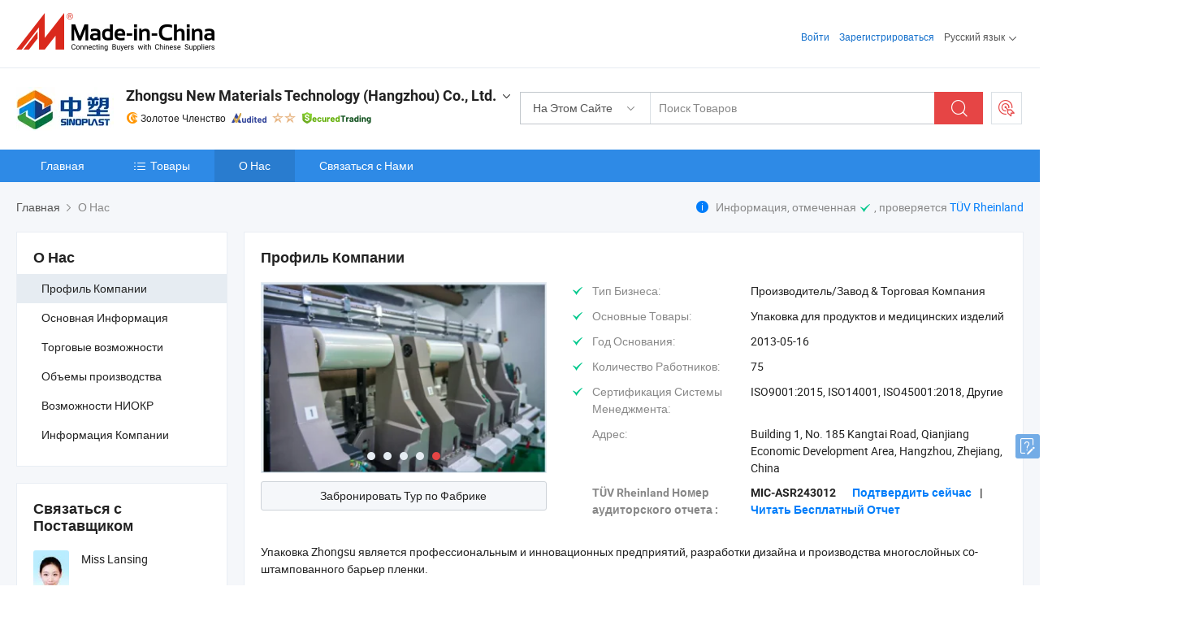

--- FILE ---
content_type: text/html;charset=UTF-8
request_url: https://ru.made-in-china.com/co_zhongsupack/company_info.html
body_size: 19627
content:
<!DOCTYPE html>
<html lang="ru">
<head>
            <title>Обзор компании из производителя Китая - Zhongsu New Materials Technology (Hangzhou) Co., Ltd.</title>
        <meta content="text/html; charset=utf-8" http-equiv="Content-Type"/>
    <link rel="dns-prefetch" href="//www.micstatic.com">
    <link rel="dns-prefetch" href="//image.made-in-china.com">
    <link rel="preconnect" href="//www.micstatic.com">
    <link rel="preconnect" href="//image.made-in-china.com">
    <link rel="dns-prefetch" href="//www.made-in-china.com">
    <link rel="preconnect" href="//www.made-in-china.com">
    <link rel="dns-prefetch" href="//pylon.micstatic.com">
    <link rel="dns-prefetch" href="//expo.made-in-china.com">
    <link rel="dns-prefetch" href="//world.made-in-china.com">
    <link rel="dns-prefetch" href="//pic.made-in-china.com">
    <link rel="dns-prefetch" href="//fa.made-in-china.com">
    <meta name="viewport" content="initial-scale=1.0,user-scalable=no,maximum-scale=1,width=device-width">
    <meta name="format-detection" content="telephone=no">
            <meta name="Keywords" content="Zhongsu New Materials Technology (Hangzhou) Co., Ltd.,информация о компании,профиль компании,вводное видео"/>
            <meta name="Description"
              content="Zhongsu New Materials Technology (Hangzhou) Co., Ltd. предоставляет Упаковка для продуктов и медицинских изделий, Food &amp; Medical Packaging, Food Packaging и больше…"/>
            <meta http-equiv="X-UA-Compatible" content="IE=Edge, chrome=1"/>
    <meta name="renderer" content="webkit"/>
            <link rel="canonical" href="https://ru.made-in-china.com/co_zhongsupack/company_info.html"/>
    <link type="text/css" rel="stylesheet" href="https://www.micstatic.com/athena/2017/css/global/global_8c4df53f.css" />
    	<link rel="stylesheet" type="text/css" href="https://www.micstatic.com/athena/2017/css/pages/about/about_4e65cb05.css" media="all"/>
                <style>
            .sr-comProfile-infos .infos-tip .tip-links .link-item .J-view-report{
                width: 112px;
                display: inline-block;
            }
        </style>
<!-- Polyfill Code Begin --><script chaset="utf-8" type="text/javascript" src="https://www.micstatic.com/polyfill/polyfill-simplify_eb12d58d.js"></script><!-- Polyfill Code End --></head>
    <body class="theme-08 J-ATF" probe-clarity="false" >
        <div style="position:absolute;top:0;left:0;width:1px;height:1px;overflow:hidden">
        </div>
        <input type="hidden" name="user_behavior_trace_id" id="user_behavior_trace_id" value="1jf41q6a8cf0n"/>
        <input type="hidden" value="companyInfo">
        <input type="hidden" id="loginUserName" value="zhongsupack"/>
        <input type="hidden" id="J-is-showroom" value="1"> 
<div class="pad-header-mark J-header-mark"></div>
<div class="m-header m-search-gray pad-header">
    <div class="grid">
        <div class="m-header-row">
            <div class="m-logo-wrap">
    <a href="//ru.made-in-china.com/" title='Сделано в Китае' class="m-logo"></a>
</div>
            <div class="m-header-menu pad-header-menu J-menu-wrap">
                <div class="pad-header-menu-top J-menu-close">
                    <i class="ob-icon icon-delete"></i>Меню
                </div>
<input type="hidden" class="J-top-userType" value="">
<div class="fl pad-header-menu-item pad-header-loginInfo J-top-loginInfo J-tab-trigger">
    <div class="pad-header-unlogin J-top-unlogin">
        <div class="m-header-menu-item">
            <a fun-login rel="nofollow" href="//login.made-in-china.com/sign-in/?switchLan=0" ads-data="t:51,c:1,a:2" class="m-header-menu-title link-blue pad-header-sign-btn J-top-signIn ">Войти</a>
        </div>
                <div class="m-header-menu-item">
            <a fun-join rel="nofollow" href="//login.made-in-china.com/join/?sourceType=mlan_ru" ads-data="t:51,c:1,a:1" class="m-header-menu-title link-blue pad-header-join-btn">Зарегистрироваться</a>
        </div>
    </div>
    <div class="m-header-menu-item m-header-select pad-header-logged J-top-logged" style="display:none">
        <a rel="nofollow" href="//membercenter.made-in-china.com/member/main/" class="m-header-menu-title m-header-select-title link-blue pad-hide"><span class="J-top-username "></span> <em class="num J-messageTotal"></em></a>
        <span class="m-header-menu-title m-header-select-title pc-hide pad-show pad-acount-txt"> My Account<i class="ob-icon icon-down"></i><em class="num J-messageTotal"></em></span>
        <ul class="m-header-option-list J-userFeature ">
            <li class="m-header-option m-header-option-with-num pc-hide pad-show pad-acount-link">
                <a rel="nofollow" href="//membercenter.made-in-china.com/member/main/" class="link-blue"><span class="J-top-username "></span></a>
            </li>
            <li class="m-header-option-gap pc-hide pad-show"></li>
            <li class="m-header-option m-header-option-with-num J-top-inquiry">
                <a rel="nofollow" href="//membercenter.made-in-china.com/message/index.html#inbox" ads-data="st:101" data-unRead="//membercenter.made-in-china.com/message/index.html#inbox..filterType=1"> New Message(s) <em class="num J-num">0</em></a>
            </li>
            <li class="m-header-option m-header-option-with-num J-supplier J-top-rfq" style="display:none">
                <a rel="nofollow" href="//membercenter.made-in-china.com/quotationmanage.do?xcase=receivedRfq"> Unquoted Sourcing Request(s) <em class="num J-num">0</em></a>
            </li>
            <li class="m-header-option m-header-option-with-num J-buyer J-top-rfq" style="display:none">
                <a rel="nofollow" href="//purchase.made-in-china.com/rfq/quotationCompare" ads-data="st:99" data-unRead="//purchase.made-in-china.com/rfq/quotationCompare?buyerReadFlag=0"> New Quote(s) of Sourcing Request <em class="num J-num">0</em></a>
            </li>
                            <li class="m-header-option J-supplier" style="display:none">
                    <a rel="nofollow" href="//membercenter.made-in-china.com/product.do?xcase=list"> Manage Products </a>
                </li>
                <li class="m-header-option J-supplier J-top-editor" style="display:none">
                    <a rel="nofollow" href="//editor.made-in-china.com/"> Edit My Showroom </a>
                </li>
                        <li class="m-header-option-gap"></li>
            <li class="m-header-option">
                <a fun-exit rel="nofollow" href="https://login.made-in-china.com/logon.do?xcase=doLogout" class="J-top-signOut"> Sign Out </a>
            </li>
        </ul>
    </div>
</div>
<script>
        var __IS_USER_LOGED__ =  false ;
</script>                <div class="m-header-menu-gap"></div>
<div class="m-header-menu-item m-header-select pad-header-menu-item J-tab-trigger">
    <span class="m-header-menu-title m-header-select-title">Русский язык<i class="ob-icon icon-down"></i></span>
    <ul class="m-header-option-list m-header-option-list-left">
                    <li class="m-header-option" ><a rel="nofollow" href="https://zhongsupack.en.made-in-china.com/company-Zhongsu-New-Materials-Technology-Hangzhou-Co-Ltd-.html">English</a></li>
                    <li class="m-header-option" ><a rel="nofollow" href="https://es.made-in-china.com/co_zhongsupack/company_info.html">Español</a></li>
                    <li class="m-header-option" ><a rel="nofollow" href="https://pt.made-in-china.com/co_zhongsupack/company_info.html">Português</a></li>
                    <li class="m-header-option" ><a rel="nofollow" href="https://fr.made-in-china.com/co_zhongsupack/company_info.html">Français</a></li>
                    <li class="m-header-option" style="display:none"><a rel="nofollow" href="https://ru.made-in-china.com/co_zhongsupack/company_info.html">Русский язык</a></li>
                    <li class="m-header-option" ><a rel="nofollow" href="https://it.made-in-china.com/co_zhongsupack/company_info.html">Italiano</a></li>
                    <li class="m-header-option" ><a rel="nofollow" href="https://de.made-in-china.com/co_zhongsupack/company_info.html">Deutsch</a></li>
                    <li class="m-header-option" ><a rel="nofollow" href="https://nl.made-in-china.com/co_zhongsupack/company_info.html">Nederlands</a></li>
                    <li class="m-header-option" ><a rel="nofollow" href="https://sa.made-in-china.com/co_zhongsupack/company_info.html">العربية</a></li>
                    <li class="m-header-option" ><a rel="nofollow" href="https://kr.made-in-china.com/co_zhongsupack/company_info.html">한국어</a></li>
                    <li class="m-header-option" ><a rel="nofollow" href="https://jp.made-in-china.com/co_zhongsupack/company_info.html">日本語</a></li>
                    <li class="m-header-option" ><a rel="nofollow" href="https://hi.made-in-china.com/co_zhongsupack/company_info.html">हिन्दी</a></li>
                    <li class="m-header-option" ><a rel="nofollow" href="https://th.made-in-china.com/co_zhongsupack/company_info.html">ภาษาไทย</a></li>
                    <li class="m-header-option" ><a rel="nofollow" href="https://tr.made-in-china.com/co_zhongsupack/company_info.html">Türkçe</a></li>
                    <li class="m-header-option" ><a rel="nofollow" href="https://vi.made-in-china.com/co_zhongsupack/company_info.html">Tiếng Việt</a></li>
                    <li class="m-header-option" ><a rel="nofollow" href="https://id.made-in-china.com/co_zhongsupack/company_info.html">Bahasa Indonesia</a></li>
            </ul>
</div>
            </div>
            <div class="pad-menu-entry pad-show J-menu-entry">
                <i class="micon">&#xe06b;</i> Меню
            </div>
            <span class="pad-menu-verticalLine"></span>
            <div class="pad-search-entry J-search-entry">
                <i class="micon">&#xe040;</i>
            </div>
        </div>
        <div class="m-header-row layout-2-wings m-search-rfq pad-search-bar">
            <div class="layout-body-wrap pad-search-wrap J-pad-search-bar">
                <div class="layout-body pad-search-body layout-body-mlan">
<div class="m-search-bar layout-2-wings m-search-bar-long-option" id="J-search-new-flag">
    <form faw-form fun-search-form name="searchForm" method="get"
                                    action="/productSearch"
                                    >
        <div class="m-search-input-wrap layout-body-wrap">
            <div class="layout-body J-inputWrap">
                <input faw-form-trace type="text" value="" class="m-search-input J-m-search-input"
                                                                                                        placeholder="Поиск Товаров" name="keyword"
                                                                           autocomplete="off" x-webkit-speech="x-webkit-speech" />
                            <input type="hidden" name="inputkeyword" value="" />
            <input type="hidden" name="type" value="Product" />
            <input type="hidden" name="currentPage" value="1" />
            </div>
        </div>
        <div class="layout-wing-left">
            <div class="m-search-select J-searchType">
                <select faw-form-trace name="searchType" style="display:none;">
                                            <option value="3"  placeholder="Поиск Товаров"
                            data-width="160"
                            data-action="/co_zhongsupack/product/keywordSearch">На Этом Сайте</option>
                        <option value="0"  placeholder="Поиск Товаров"
                                data-width="192"
                                data-action="/productSearch">На Made-in-China.com </option>
                                    </select>
                <div class="m-search-select-title">
                                                                        <span>На Made-in-China.com</span>
                         <i class="ob-icon icon-down"></i>
                                    </div>
                <dl class="m-search-option-list"></dl>
            </div>
        </div>
        <div class="layout-wing-right">
            <div class="m-search-btn-wrap">
                <button type="submit" class="m-search-btn J-m-search-btn"><i class="ob-icon icon-search"></i></button>
            </div>
        </div>
    </form>
    <div style="display: none" class="J-thisSite-params">
        <input type="hidden" name="subaction" value="hunt">
        <input type="hidden" name="style" value="b">
        <input type="hidden" name="mode" value="and">
        <input type="hidden" name="code" value="0">
        <input type="hidden" name="comProvince" value="nolimit">
        <input type="hidden" name="order" value="0">
        <input type="hidden" name="isOpenCorrection" value="1">
        <input type="hidden" name="org" value="top">
    </div>
    <div style="display: none" class="J-mic-params">
        <input type="hidden" name="inputkeyword" value=""/>
        <input type="hidden" name="type" value="Product"/>
        <input type="hidden" name="currentPage" value="1"/>
    </div>
    <input type="hidden" class="J-is-supplier-self" value="0" />
    <input type="hidden" class="J-is-offer" value="0" />
        <input type="hidden" id="J-searchType-mlan" name="J-searchType-mlan" value="adv"/>
</div>
                    <div class="pad-search-close J-search-close">
                        <i class="micon">&#xe00c;</i>
                    </div>
                </div>
            </div>
            <div class="layout-wing-right">
    <div class="rfq-post-dropmenu">
        <a fun-rfq href="//purchase.made-in-china.com/trade-service/quotation-request.html?lan=ru" rel="nofollow" class="m-rfq m-rfq-mlan">
            <span><i class="ob-icon icon-purchase"></i>Разместить Запрос на Поставку</span>
        </a>
        <div class="rfq-post-tip">
            <div class="rfq-post-tipcont">
                <h3>Лёгкая Закупка</h3>
                <p class="rfq-sub-title">Удобнее, Эффективнее</p>
                <ul class="rfq-info-list">
                    <li><i class="micon">&#xe05a;</i>Один запрос, несколько предложений</li>
                    <li><i class="micon">&#xe05a;</i>Соответствие проверенных поставщиков</li>
                    <li><i class="micon">&#xe05a;</i>Сравнение предложений и запрос образца</li>
                </ul>
                <div>
                    <a href="//purchase.made-in-china.com/trade-service/quotation-request.html?lan=ru" class="btn btn-main">Разместить Свой Запрос Сейчас</a>
                </div>
            </div>
            <span class="arrow arrow-top">
                <span class="arrow arrow-in"></span>
            </span>
        </div>
    </div>
</div>
        </div>
    </div>
</div> 
<div class="sr-comInfo">
	        <div class="sr-layout-wrap">
			                <div class="sr-comInfo-logo">
					<a href="https://ru.made-in-china.com/co_zhongsupack/" title="Zhongsu New Materials Technology (Hangzhou) Co., Ltd.">
						<img src="//www.micstatic.com/athena/img/transparent.png" data-original="//image.made-in-china.com/206f0j00ptEQSZRsqabv/Zhongsu-New-Materials-Technology-Hangzhou-Co-Ltd-.webp" alt="Zhongsu New Materials Technology (Hangzhou) Co., Ltd.">
					</a>
                </div>
            <div class="sr-comInfo-r">
                <div class="sr-comInfo-title J-title-comName">
                    <div class="title-txt">
						                            <a href="https://ru.made-in-china.com/co_zhongsupack/" >
                                <h1>
                                    Zhongsu New Materials Technology (Hangzhou) Co., Ltd.
                                </h1>
                            </a>
                                                                        <i class="ob-icon icon-down"></i>
                    </div>
					 <div class="sr-comInfo-details J-comInfo-details">
                        <div class="details-cnt">
                            <div class="cf">
                                    <div class="detail-col col-1">
                                        <div class="detail-address">
                                            <i class="ob-icon icon-coordinate"></i>
                                            Zhejiang, Китай
                                        </div>
										                                            <div class="detail-address-map showLocation">
                                                <div class="showLocation-content" style="display:block;">
                                                    <div class="showLocation-map"></div>
                                                    <div class="showLocation-arrow showLocation-arrow-top"></div>
                                                    <div class="showLocation-mark animate-start showLocation-Zhejiang"></div>
                                                </div>
                                            </div>
										                                    </div>
                                    <div class="detail-col col-2">
                                        <div class="detail-infos">
                                                                                                                                                                                                                                                                                                                                                                                            <div class="info-item">
                                                        <div class="info-label">
                                                              <i class="ob-icon icon-yes2"></i>Тип Бизнеса:
                                                        </div>
                                                        <div class="info-fields">
                                                                                                                                                                                                                                                                                                                                    Производитель/Завод &amp; Торговая Компания
                                                                                                                                                                                                                                                        </div>
                                                    </div>
                                                                                                                                                                                                            <div class="info-item">
                                                        <div class="info-label">
                                                              <i class="ob-icon icon-yes2"></i>Основные Товары:
                                                        </div>
                                                        <div class="info-fields">
                                                                                                                                                                                                                                                                                                                                                                                                                                                                                                                                                                                                                                                                                                                                            <span>Упаковка для продуктов и медицинских изделий</span>
                                                                                                                                                                                                                                                                                                            <form id="searchProdsByKeyword" name="searchInKeywordList" method="get" action="/co_zhongsupack/product/keywordSearch">
    <input type="hidden" id="keyWord4Search" name="searchKeyword" value="" />
    <input type="hidden" id="viewType" name="viewType" value="0" /> 
</form>
                                                                                                                                                                                                                                                        </div>
                                                    </div>
                                                                                                                                                                                                            <div class="info-item">
                                                        <div class="info-label">
                                                              <i class="ob-icon icon-yes2"></i>Год Основания:
                                                        </div>
                                                        <div class="info-fields">
                                                                                                                                                                                                                                                                                                                                    2013-05-16
                                                                                                                                                                                                                                                        </div>
                                                    </div>
                                                                                                                                                                                                            <div class="info-item">
                                                        <div class="info-label">
                                                              <i class="ob-icon icon-yes2"></i>Количество Работников:
                                                        </div>
                                                        <div class="info-fields">
                                                                                                                                                                                                                                                                                                                                    75
                                                                                                                                                                                                                                                        </div>
                                                    </div>
                                                                                                                                                                                                            <div class="info-item">
                                                        <div class="info-label">
                                                              <i class="ob-icon icon-yes2"></i>Сертификация Системы Менеджмента:
                                                        </div>
                                                        <div class="info-fields">
                                                                                                                                                                                                                                                                                                                                    ISO9001:2015, ISO14001, ISO45001:2018, Другие
                                                                                                                                                                                                                                                        </div>
                                                    </div>
                                                                                                                                                                                                            <div class="info-item">
                                                        <div class="info-label">
                                                            Адрес:
                                                        </div>
                                                        <div class="info-fields">
                                                                                                                                                                                                                                                                                                                                    Building 1, No. 185 Kangtai Road, Qianjiang Economic Development Area, Hangzhou, Zhejiang, China
                                                                                                                                                                                                                                                        </div>
                                                    </div>
                                                                                                                                    </div>
                                    </div>
																		                                        <div class="detail-col col-1">
                                            <div class="detail-infos">
																									<div class="info-item">
																													<i class="ob-icon icon-yes2"></i>OEM / ODM Cервис
														                                                    </div>
																									<div class="info-item">
																													<i class="ob-icon icon-yes2"></i>Образец Доступен
														                                                    </div>
																									<div class="info-item">
																																																											  <a href="https://www.made-in-china.com/BookFactoryTour/IobnVqrEvtDL" target="_blank" rel="nofollow"><i class="ob-icon icon-shop"></i>Посетить Мою Фабрику</a>
															                                                                                                            </div>
																									<div class="info-item">
														                                                            <i class="ob-icon" style="width:16px; height: 16px; background:url('https://www.micstatic.com/common/img/logo/icon-deal.png?_v=1768540477500') no-repeat;background-size: contain; top: 2px;"></i> Secured Trading Service
                                                                                                            </div>
												                                                                                                <div class="average-response-time J-response-time" style="display: none" data-tradeGmvEtcShowFlag="true">
                                                    <span class="response-time-title">Среднее время ответа:</span><div class="response-time-data J-response-time-data"></div>
                                                </div>
                                                                                            </div>
                                        </div>
									                                </div>
																											<p class="detail-intro">Китайский производитель/поставщик Упаковка для продуктов и медицинских изделий , поставка качественные Лучшие Упаковки Мяса машины пленку решений, Свежие продукты питания гибкие горячее формование упаковки стретч пленки, Пищевая нейлоновая EVOH коэкструзионная барьерная пленка и т.д.</p>
																	                            </div>
                            <div class="details-footer">
                                <a target="_blank" href="https://www.made-in-china.com/sendInquiry/shrom_IobnVqrEvtDL_IobnVqrEvtDL.html?plant=ru&from=shrom&type=cs&style=2&page=co" class="option-item" rel="nofollow">
                                    Отправить Запрос </a>
                                <b class="tm3_chat_status" lan="ru" tmlan="ru" dataId="IobnVqrEvtDL_IobnVqrEvtDL_3" inquiry="https://www.made-in-china.com/sendInquiry/shrom_IobnVqrEvtDL_IobnVqrEvtDL.html?plant=ru&from=shrom&type=cs&style=2&page=co" processor="chat" cid="IobnVqrEvtDL" style="display:none"></b>
                            </div>
                        </div>
                </div>
				<div class="sr-comInfo-sign">
					                        <div class="sign-item" id="member-since">
                                                                                                <i class="item-icon icon-gold"></i> <span class="sign-item-text">Золотое Членство</span>
                                                                                        <div class="J-member-since-tooltip" style="display: none">
                                                                    <i class="item-icon icon-gold"></i>Золотое Членство <span class="txt-year">с 2018</span>
                                                                                                    <div>Поставщики с проверенными бизнес-лицензиями</div>
                            </div>
                        </div>
					                        <div class="sign-item as-logo-new J-tooltip-ele" data-title="Проверено независимым сторонним инспекционным агентством" data-placement="top">
                            <img src="https://www.micstatic.com/common/img/icon-new/as_32.png?_v=1768540477500" alt="Сертифицированный Поставщик">
                                                            <span class="sign-item-text txt-as">Сертифицированный Поставщик</span>
                                                    </div>
					                                            <span class="sign-item icon-star J-tooltip-ele" data-title="Индекс возможностей поставщика: из 5 звезд" data-placement="top">
                                                                                                <img src="https://www.micstatic.com/common/img/icon-new/star-light.png?_v=1768540477500" alt="">
                                                                    <img src="https://www.micstatic.com/common/img/icon-new/star-light.png?_v=1768540477500" alt="">
                                                                                    </span>
                                                                <div class="sign-item J-tooltip-ele" data-title="Наслаждайтесь защитой торговли от Made-in-China.com">
                            <img src="https://www.micstatic.com/common/img/icon-new/trade-long.png?_v=1768540477500" alt="Secured Trading Service" />
                        </div>
                                    </div>
            </div>
        </div>
	</div> <div class="sr-nav-wrap">
	<div class="sr-nav J-nav-fix">
        <div class="sr-layout-wrap" faw-module="Navigation_Bar" faw-exposure>
            <ul class="sr-nav-main">
    			    				    					<li class="sr-nav-item ">
                            <a href="https://ru.made-in-china.com/co_zhongsupack/" class="sr-nav-title " ads-data="">
																Главная </a>
                        </li>
    				    			    				    					<li class="sr-nav-item ">
                            <a href="https://ru.made-in-china.com/co_zhongsupack/product_group_s_s_1.html" class="sr-nav-title" ads-data="">
                                <i class="ob-icon icon-category"></i>Товары </a>
                            <div class="sr-nav-sub cf">
    																										<div class="sr-nav-sub-li">
											<a href="https://ru.made-in-china.com/co_zhongsupack/product-group/food-packaging_hynnereey_1.html" class="sr-nav-sub-title "
												 style="display: " ads-data="">
																								&#1059;&#1087;&#1072;&#1082;&#1086;&#1074;&#1082;&#1072; &#1087;&#1088;&#1086;&#1076;&#1091;&#1082;&#1090;&#1086;&#1074; &#1087;&#1080;&#1090;&#1072;&#1085;&#1080;&#1103;
																									<i class="ob-icon icon-right"></i>
											</a>
																							<div class="sr-nav-ssub-list">
																											<a href="https://ru.made-in-china.com/co_zhongsupack/product-group/standard-barrier-film_hyngonnny_1.html"
															 class="sr-nav-sub-title sr-nav-ssub-title">&#1057;&#1090;&#1072;&#1085;&#1076;&#1072;&#1088;&#1090;&#1085;&#1099;&#1081; &#1073;&#1072;&#1088;&#1100;&#1077;&#1088; &#1087;&#1083;&#1077;&#1085;&#1082;&#1080;</a>
																																									<a href="https://ru.made-in-china.com/co_zhongsupack/product-group/high-barrier-films_hyngonnuy_1.html"
															 class="sr-nav-sub-title sr-nav-ssub-title">&#1042;&#1099;&#1089;&#1086;&#1082;&#1080;&#1081; &#1073;&#1072;&#1088;&#1100;&#1077;&#1088; &#1092;&#1080;&#1083;&#1100;&#1084;&#1086;&#1074;</a>
																																									<a href="https://ru.made-in-china.com/co_zhongsupack/product-group/easy-peel-film_hyngonnhy_1.html"
															 class="sr-nav-sub-title sr-nav-ssub-title">&#1051;&#1077;&#1075;&#1082;&#1086; &#1089;&#1085;&#1080;&#1084;&#1072;&#1077;&#1090;&#1089;&#1103; &#1092;&#1080;&#1083;&#1100;&#1084;</a>
																																									<a href="https://ru.made-in-china.com/co_zhongsupack/product-group/others-food-packaging_hyngonnyy_1.html"
															 class="sr-nav-sub-title sr-nav-ssub-title">&#1044;&#1088;&#1091;&#1075;&#1080;&#1077; &#1091;&#1087;&#1072;&#1082;&#1086;&#1074;&#1082;&#1080; &#1087;&#1088;&#1086;&#1076;&#1091;&#1082;&#1090;&#1086;&#1074; &#1087;&#1080;&#1090;&#1072;&#1085;&#1080;&#1103;</a>
																																							</div>
										</div>
    																										<div class="sr-nav-sub-li">
											<a href="https://ru.made-in-china.com/co_zhongsupack/product-group/medical-packaging-application_hyohiyrog_1.html" class="sr-nav-sub-title "
												 style="display: " ads-data="">
																								&#1052;&#1077;&#1076;&#1080;&#1094;&#1080;&#1085;&#1089;&#1082;&#1072;&#1103; &#1091;&#1087;&#1072;&#1082;&#1086;&#1074;&#1082;&#1072; &#1087;&#1088;&#1080;&#1083;&#1086;&#1078;&#1077;&#1085;&#1080;&#1103;
																									<i class="ob-icon icon-right"></i>
											</a>
																							<div class="sr-nav-ssub-list">
																											<a href="https://ru.made-in-china.com/co_zhongsupack/product-group/medical-easy-peel-films_hyngonioy_1.html"
															 class="sr-nav-sub-title sr-nav-ssub-title">&#1052;&#1077;&#1076;&#1080;&#1094;&#1080;&#1085;&#1089;&#1082;&#1080;&#1077; &#1083;&#1077;&#1075;&#1082;&#1086; &#1089;&#1085;&#1080;&#1084;&#1072;&#1077;&#1090;&#1089;&#1103; &#1082;&#1080;&#1085;&#1086;</a>
																																									<a href="https://ru.made-in-china.com/co_zhongsupack/product-group/others-medical-packaging-application_hyngonnsy_1.html"
															 class="sr-nav-sub-title sr-nav-ssub-title">&#1044;&#1088;&#1091;&#1075;&#1080;&#1077; &#1084;&#1077;&#1076;&#1080;&#1094;&#1080;&#1085;&#1089;&#1082;&#1080;&#1077; &#1087;&#1088;&#1080;&#1083;&#1086;&#1078;&#1077;&#1085;&#1080;&#1103; &#1091;&#1087;&#1072;&#1082;&#1086;&#1074;&#1082;&#1080;</a>
																																							</div>
										</div>
    																										<div class="sr-nav-sub-li">
											<a href="https://ru.made-in-china.com/co_zhongsupack/product-group/7-layer-water-cooling-blowing-film_hynneghny_1.html" class="sr-nav-sub-title "
												 style="display: " ads-data="">
																								7 &#1089;&#1083;&#1086;&#1103; &#1074;&#1086;&#1076;&#1099; &#1076;&#1083;&#1103; &#1086;&#1093;&#1083;&#1072;&#1078;&#1076;&#1077;&#1085;&#1080;&#1103; &#1087;&#1083;&#1077;&#1085;&#1082;&#1072; &#1074;&#1099;&#1076;&#1091;&#1074;&#1072;&#1085;&#1080;&#1103;
											</a>
										</div>
    																										<div class="sr-nav-sub-li">
											<a href="https://ru.made-in-china.com/co_zhongsupack/product-group/bag-making-film_hyngoniey_1.html" class="sr-nav-sub-title "
												 style="display: " ads-data="">
																								&#1055;&#1072;&#1082;&#1077;&#1090; &#1088;&#1077;&#1096;&#1077;&#1085;&#1080;&#1081; &#1087;&#1083;&#1077;&#1085;&#1082;&#1080;
											</a>
										</div>
    																										<div class="sr-nav-sub-li">
											<a href="https://ru.made-in-china.com/co_zhongsupack/product-group/printing-applications-films_hyngonnry_1.html" class="sr-nav-sub-title "
												 style="display: " ads-data="">
																								&#1055;&#1077;&#1095;&#1072;&#1090;&#1080; &#1087;&#1083;&#1077;&#1085;&#1086;&#1082;
											</a>
										</div>
    							                            </div>
                        </li>
    				    			    				    					<li class="sr-nav-item selected ">
                            <a href="https://ru.made-in-china.com/co_zhongsupack/company_info.html" class="sr-nav-title " ads-data="">
																О Нас </a>
                        </li>
    				    			    				    					<li class="sr-nav-item ">
                            <a href="https://ru.made-in-china.com/co_zhongsupack/contact_info.html" class="sr-nav-title " ads-data="">
																Связаться с Нами </a>
                        </li>
    				    			            </ul>
        </div>
	</div>
 </div>
		        <div class="sr-container J-layout ">
<script class="J-mlan-config" type="text/data-lang" data-lang="ru">
    {

    }
</script><div class="sr-layout-wrap sr-layout-resp">
        <div class="about-top-bar">
                    <div class="about-tip">
                <i class="ob-icon icon-info"></i>
                                    Информация, отмеченная <i class="ob-icon icon-yes2"></i>
    , проверяется 
        <a rel="nofollow" href="//www.made-in-china.com/audited-suppliers/for-buyers/" target="_blank">TÜV Rheinland</a>
                    </div>
                <div class="sr-crumb" itemscope itemtype="https://schema.org/BreadcrumbList">
	<span itemprop="itemListElement" itemscope itemtype="https://schema.org/ListItem">
        <a itemprop="item" href="https://ru.made-in-china.com/co_zhongsupack/">
            <span itemprop="name">Главная</span>
        </a>
        <meta itemprop="position" content="1">
    </span>
        	<i class="ob-icon icon-right"></i>
    	О Нас	</div>
    </div>
            <div class="sr-layout-nav">
        <div class="sr-layout-block J-about-nav">
            <div class="sr-layout-subblock sr-side-proGroup">
                <div class="sr-txt-title">
                    <h2 class="sr-txt-h2">О Нас</h2>
                </div>
                <ul class="sr-side-proGroup-list">
                    <li class="J-about-nav-item selected">
                        <a href="javascript:void(0);"><h3>Профиль Компании</h3></a>
                    </li>
                                            <li class="J-about-nav-item">
                            <a href="javascript:void(0);"><h3>Основная Информация</h3></a>
                        </li>
                                                                <li class="J-about-nav-item">
                            <a href="javascript:void(0);"><h3>Торговые возможности</h3></a>
                        </li>
                                                                <li class="J-about-nav-item">
                            <a href="javascript:void(0);"><h3> Объемы производства</h3></a>
                        </li>
                                                                <li class="J-about-nav-item">
                            <a href="javascript:void(0);"><h3>Возможности НИОКР</h3></a>
                        </li>
                                            <li class="J-about-nav-item">
                            <a href="javascript:void(0);"><h3>Информация Компании</h3></a>
                        </li>
                                    </ul>
                            </div>
        </div>
            <div class="sr-layout-block contact-block J-contact-fix" faw-module="sendInquiry" faw-exposure>
        <div class="sr-txt-title">
            <h2 class="sr-txt-h2">Связаться с Поставщиком</h2>
			        </div>
        <div class="sr-layout-content contact-supplier">
            <div class="sr-side-contSupplier-info">
                <div class="sr-side-contSupplier-pic">
                    <a href="javascript:void(0);">
    					    						<img class="J-contact-img" src="//image.made-in-china.com/336f0j00jEIapgeCqQqV/made-in-china.webp" alt="Avatar">
    					                    </a>
                </div>
                <div class="sr-side-contSupplier-txt">
											<div class="sr-side-contSupplier-name">Miss Lansing</div>
					                    <div class="sr-side-contSupplier-chat">
						<b class="tm3_chat_status" lan="ru" tmlan="ru" dataId="IobnVqrEvtDL_IobnVqrEvtDL_3" inquiry="https://www.made-in-china.com/sendInquiry/shrom_IobnVqrEvtDL_IobnVqrEvtDL.html?plant=ru&from=shrom&type=cs&style=2&page=co" processor="chat"
						   cid="IobnVqrEvtDL" username="Lansing" domainuserid="IobnVqrEvtDL_00" accountonlinedisplayflag="0" style="display:none"></b>
					</div>
					                </div>
            </div>
			                <form id="sideInqueryForm" class="form obelisk-form" method="post" target="_blank" action="//www.made-in-china.com/sendInquiry/shrom_IobnVqrEvtDL_IobnVqrEvtDL.html?plant=ru&from=shrom&type=cs&style=2&page=co&quickpost=1">
						<input type="hidden" id="loginStatu" value="0" />
			<div class="sr-side-contSupplier-field">
    			<textarea class="input-textarea sr-side-contSupplier-message J-side-contSupplier-message" name="content" id="inquiryContent" cols="90" rows="2" placeholder="Введите от 20 до 4000 символов." maxlength="4000"></textarea>
    		</div>
			<div class="sr-side-contSupplier-field sr-side-contSupplier-emailfield J-contSupplier-email-field">
    			                                    <input class="input-text sr-side-contSupplier-email" name="senderMail" id="J-quick-inquiry-input-side" placeholder="Ваш адрес электронной почты" value="" />
				    		</div>
            <div class="sr-side-contSupplier-btn cf">
								<input type="hidden" id="sourceReqType" name="sourceReqType" value="GLP" />
                <input type="hidden" name="showRoomQuickInquireFlag" value="1"/>
                <input type="hidden" name="showRoomId" value=""/>
                <input type="hidden" name="compareFromPage" id="compareFromPage" value="1"/>
                <button fun-inquiry-supplier type="submit" class="btn btn-main btn-large" id="sideInquirySend" ads-data="">Отправить</button>
			    			    	            	            			    			    	            	            								            </div>
            </form>
        </div>
    </div>
    </div>
    <div class="sr-layout-main">
        <div class="com-block-tab cf">
            <a class="tab-item current J-tab-item"><h3>Профиль Компании</h3></a>
                            <a class="tab-item J-tab-item"><h3>Основная Информация</h3></a>
                                        <a class="tab-item J-tab-item"><h3>Торговые возможности</h3></a>
                                        <a class="tab-item J-tab-item"><h3> Объемы производства</h3></a>
                                        <a class="tab-item J-tab-item"><h3>Возможности НИОКР</h3></a>
                                        <a class="tab-item J-tab-item"><h3>Информация Компании</h3></a>
                                </div>
        <div class="company-profile-content" id="products-comInfos">
            <div class='richtext-nav swiper-container J-richTextNav-comInfo' style="display: none">
                <ul class="richtext-nav-ul">
                                        <li class="richtext-nav-item active" data-achor="richNav_1">
                        Профиль Компании </li>
                                            <li class="richtext-nav-item" data-achor="richNav_2">
                            Основная Информация </li>
                                                                <li class="richtext-nav-item" data-achor="richNav_3">
                            Торговые возможности </li>
                                                                <li class="richtext-nav-item" data-achor="richNav_4">
                             Объемы производства </li>
                                                                <li class="richtext-nav-item" data-achor="richNav_5">
                            Возможности НИОКР </li>
                                                                <li class="richtext-nav-item" data-achor="richNav_6">
                            Информация Компании </li>
                                    </ul>
                <div class="toolbar">
                    <div class="arrow-pre"><i class="ob-icon icon-left"></i></div>
                    <div class="arrow-next"><i class="ob-icon icon-right"></i></div>
                </div>
            </div>
                                                <div class="sr-layout-block J-block sr-comProfile" id="richNav_1">
    <div class="sr-txt-title">
        <h2 class="sr-txt-h2">Профиль Компании</h2>
        <div class="sr-comProfile-options">
                        <span>
</span> 
                    </div>
    </div>
    <input type="hidden" name="comId" value="IobnVqrEvtDL">
    <div class="sr-comProfile-info-wrap cf">
        <div class="sr-comProfile-info-l ">
            <div class="sr-proSlide sr-comProfile-slider J-comProfile-slider">
            <div class="swiper-container J-comProfile-container">
                <!-- Additional required wrapper -->
                <div class="swiper-wrapper">
                    <!-- Slides -->
                                            <div class="slider-item swiper-slide J-comProfile-slide J-play-video swiper-video c" faw-video ads-data="pcid::IobnVqrEvtDL,item_type:com_details,item_id:WEtazZoFhicR,cloud_media_url:https://v.made-in-china.com/ucv/sbr/c9919630c442f523d3d571e85d4aef/02dee139bb10416325956977846848_h264_def.mp4">
							<div class="sr-proList-pic-cut">
								<img src="//image.made-in-china.com/317f0j00ztPYOsIWHokb/-mp4.jpg" alt="Watch Video" title="Watch Video">
								<div class="play-bg"></div>
                                <i class="ob-icon icon-play"></i>
                                    <script type="text/data-video">
                                {
                                    "videoUrl": "https://v.made-in-china.com/ucv/sbr/c9919630c442f523d3d571e85d4aef/02dee139bb10416325956977846848_h264_def.mp4",
                                    "autoplay": true
                                }
                                </script>
							</div>
                        </div>
                                                                                            <div class="slider-item swiper-slide J-comProfile-slide J-show-large-image c">
								<div class="sr-proList-pic-cut">
                                    <img
                                         class="play swiper-lazy" src="//www.micstatic.com/athena/img/transparent.png" data-src="//image.made-in-china.com/214f0j00DvPtGOkEVzbf/Zhongsu-New-Materials-Technology-Hangzhou-Co-Ltd-.webp" origsrc="//image.made-in-china.com/210f0j00DvPtGOkEVzbf/Zhongsu-New-Materials-Technology-Hangzhou-Co-Ltd-.webp"
                                     alt="Zhongsu New Materials Technology (Hangzhou) Co., Ltd." title="Zhongsu New Materials Technology (Hangzhou) Co., Ltd.">
								</div>
                            </div>
                                                    <div class="slider-item swiper-slide J-comProfile-slide J-show-large-image c">
								<div class="sr-proList-pic-cut">
                                    <img
                                         class="play swiper-lazy" src="//www.micstatic.com/athena/img/transparent.png" data-src="//image.made-in-china.com/214f0j00PBIEUJqrszcY/Zhongsu-New-Materials-Technology-Hangzhou-Co-Ltd-.webp" origsrc="//image.made-in-china.com/210f0j00PBIEUJqrszcY/Zhongsu-New-Materials-Technology-Hangzhou-Co-Ltd-.webp"
                                     alt="Zhongsu New Materials Technology (Hangzhou) Co., Ltd." title="Zhongsu New Materials Technology (Hangzhou) Co., Ltd.">
								</div>
                            </div>
                                                    <div class="slider-item swiper-slide J-comProfile-slide J-show-large-image c">
								<div class="sr-proList-pic-cut">
                                    <img
                                         class="play swiper-lazy" src="//www.micstatic.com/athena/img/transparent.png" data-src="//image.made-in-china.com/214f0j00iMPtfEqsVzbR/Zhongsu-New-Materials-Technology-Hangzhou-Co-Ltd-.webp" origsrc="//image.made-in-china.com/210f0j00iMPtfEqsVzbR/Zhongsu-New-Materials-Technology-Hangzhou-Co-Ltd-.webp"
                                     alt="Zhongsu New Materials Technology (Hangzhou) Co., Ltd." title="Zhongsu New Materials Technology (Hangzhou) Co., Ltd.">
								</div>
                            </div>
                                                    <div class="slider-item swiper-slide J-comProfile-slide J-show-large-image c">
								<div class="sr-proList-pic-cut">
                                    <img
                                         class="play swiper-lazy" src="//www.micstatic.com/athena/img/transparent.png" data-src="//image.made-in-china.com/214f0j00VCItGRcdsubU/Zhongsu-New-Materials-Technology-Hangzhou-Co-Ltd-.webp" origsrc="//image.made-in-china.com/210f0j00VCItGRcdsubU/Zhongsu-New-Materials-Technology-Hangzhou-Co-Ltd-.webp"
                                     alt="Zhongsu New Materials Technology (Hangzhou) Co., Ltd." title="Zhongsu New Materials Technology (Hangzhou) Co., Ltd.">
								</div>
                            </div>
                                                            </div>
                <div class="sr-proSlide-pager J-comProfile-pagination"></div>
				    				<div class="sr-proSlide-btn-left J-comProfile-left"> 
                        <i class="ob-icon icon-left-big"></i>
                    </div>
                    <div class="sr-proSlide-btn-right J-comProfile-right">
                        <i class="ob-icon icon-right-big"></i>
                    </div>
				            </div>
        </div>
    <div class="sr-comProfile-btns cf">
                            <a href="https://www.made-in-china.com/BookFactoryTour/IobnVqrEvtDL" rel="nofollow" ads-data="" target="_blank" class="btn-item btn">Забронировать Тур по Фабрике</a>
            </div>
</div>
<script type="text/template" id="J-large-image-Temp">
    <div class="sr-largeImage J-largeImage">
        <div class="sr-largeImage-bg"></div>
        <div class="sr-largeImage-main">
            <div class="sr-proSlide J-largeImg-wrapper">
                <div class="swiper-container J-largeImg-container">
                    <div class="swiper-wrapper">
                        {{ util.each(imageUrls, function(imageUrl){ }}
                        <div class="swiper-slide J-largeImg-slide">
                            <img src="{{-imageUrl}}" alt="" title="">
                        </div>
                        {{ }) }}
                    </div>
                    {{ if(imageUrls.length > 1){ }}
                    <div class="sr-proSlide-btn-left J-largeImg-left">
                        <i class="ob-icon icon-left-big"></i>
                    </div>
                    <div class="sr-proSlide-btn-right J-largeImg-right">
                        <i class="ob-icon icon-right-big"></i>
                    </div>
                    {{ } }}
                </div>
            </div>
            <div class="sr-largeImage-close J-largeImage-close"><i class="ob-icon icon-delete"></i></div>
        </div>
    </div>
</script><script type="application/ld+json">
		{"contentUrl":"https://v.made-in-china.com/ucv/sbr/c9919630c442f523d3d571e85d4aef/02dee139bb10416325956977846848_h264_def.mp4","uploadDate":"2024-12-30T19:41:09+08:00","@type":"VideoObject","name":"null-Made-in-China.com","description":"null","@context":"http://schema.org","thumbnailUrl":"https://image.made-in-china.com/317f0j00ztPYOsIWHokb/-mp4.jpg"}
	</script>                                                                                                                                    <div class="sr-comProfile-infos infos-top">
        <table>
                                                                                                <tr>
                    <td width="16">
                                                    <i class="ob-icon icon-yes2"></i>
                                            </td>
                    <td class="info-label-td">
                        <span class="info-label-txt">Тип Бизнеса:</span>
                    </td>
                    <td title="Производитель/Завод &amp; Торговая Компания" >
                                                                                                                                                                        Производитель/Завод &amp; Торговая Компания
                                                                                                        </td>
                </tr>
                                                            <tr>
                    <td width="16">
                                                    <i class="ob-icon icon-yes2"></i>
                                            </td>
                    <td class="info-label-td">
                        <span class="info-label-txt">Основные Товары:</span>
                    </td>
                    <td >
                                                                                                                                                                                                                                                                                                    <span>&#x202A;Упаковка для продуктов и медицинских изделий&#x202C;</span>
                                                                                                                <form id="searchProdsByKeyword" name="searchInKeywordList" method="get" action="/co_zhongsupack/product/keywordSearch">
    <input type="hidden" id="keyWord4Search" name="searchKeyword" value="" />
    <input type="hidden" id="viewType" name="viewType" value="0" /> 
</form>
                                                                                                        </td>
                </tr>
                                                            <tr>
                    <td width="16">
                                                    <i class="ob-icon icon-yes2"></i>
                                            </td>
                    <td class="info-label-td">
                        <span class="info-label-txt">Год Основания:</span>
                    </td>
                    <td title="2013-05-16" >
                                                                                                                                                                        2013-05-16
                                                                                                        </td>
                </tr>
                                                            <tr>
                    <td width="16">
                                                    <i class="ob-icon icon-yes2"></i>
                                            </td>
                    <td class="info-label-td">
                        <span class="info-label-txt">Количество Работников:</span>
                    </td>
                    <td title="75" >
                                                                                                                                                                        75
                                                                                                        </td>
                </tr>
                                                            <tr>
                    <td width="16">
                                                    <i class="ob-icon icon-yes2"></i>
                                            </td>
                    <td class="info-label-td">
                        <span class="info-label-txt">Сертификация Системы Менеджмента:</span>
                    </td>
                    <td title="ISO9001:2015, ISO14001, ISO45001:2018, Другие" >
                                                                                                                                                                        ISO9001:2015, ISO14001, ISO45001:2018, Другие
                                                                                                        </td>
                </tr>
                                                            <tr>
                    <td width="16">
                                            </td>
                    <td class="info-label-td">
                        <span class="info-label-txt">Адрес:</span>
                    </td>
                    <td title="Building 1, No. 185 Kangtai Road, Qianjiang Economic Development Area, Hangzhou, Zhejiang, China" >
                                                                                                                                                                        Building 1, No. 185 Kangtai Road, Qianjiang Economic Development Area, Hangzhou, Zhejiang, China
                                                                                                        </td>
                </tr>
                    </table>
                            <div class="">
                	<table class="sgs-serail-wrap">
	<tbody>
		<tr>
			<td class="info-label-td">
				<span class="num-item">
																				            TÜV Rheinland Номер аудиторского отчета
    					:
				</span>
			</td>
			<td>
				<div style="display: flex;align-items: flex-start;flex-wrap: wrap;">
				<span class="item-num-sa" style="margin-right: 20px; font-weight: bold;">
					MIC-ASR243012
				</span>
																			<span class="link-item">
					<a href="https://www.verified.chn.tuv.com/en/" target="_blank" rel="nofollow">
						Подтвердить сейчас	</a>
				</span>
																													<span class="gap" style="padding: 0 10px;">|</span>
							<span class="link-item">
							<a href="javascript:"
							   class="J-view-report"
							   data-comid="IobnVqrEvtDL"
							   data-reportid="iAHGkgPYutIh"
							   data-auditorganization="EnxEJEmDQQbE"
							>
								Читать Бесплатный Отчет	</a>
						</span>
																			</div>
			</td>
		</tr>
	</tbody>
</table>
            </div>
                        <div class="average-response-time J-response-time " style="display: none" data-tradeGmvEtcShowFlag="true">
            <span class="response-time-title">Среднее время ответа:</span><span class="response-time-data J-response-time-data"></span>
        </div>
            </div>
    </div> 
    <div class="J-txt-wrap sr-comProfile-intro">
        <p class="intro-cnt J-txt-cnt">
	        Упаковка Zhongsu является профессиональным и инновационных предприятий, разработки дизайна и производства многослойных co-штампованного барьер пленки.<br /><br />Компания имеет производственные базы в соответствие с 10, 000 стандарт GMP с закрытыми и чистого производства кондиционирования воздуха, введение в Германии W&amp;H одиннадцать-co-штампованного литые современной производственной линии. У нас есть высокая производительность команда опытных, квалифицированных и инноваций. С годовой мощностью 6000 тонн многослойный co-штампованного барьер пленки.<br /><br />Компания прошла Международная организация по стандартизации. Продукты соответствуют стандарту Американского FDA через испытания национального контроля качества и Центр тестирования и пластмассовые изделия. Компания работает в полном объеме ERP системы управления и производства сети информатизации. Устройство использует новейшие co-штампованного литья для разработки craftwork видов упаковочных материалов функционировать в полном объеме. Не содержащие бензол и другие остатки растворителя, все plastify многократного использования в соответствии с тенденцией к защите окружающей среды во всем мире на сегодняшний день.<br /><br />Zhongsu упаковка предназначена для всех видов продукции отрасли надежной упаковки пластиковой пленки полиэтиленовой пленкой, сделать все возможное для использования инновационной деятельности и профессии, мы обеспечиваем надежную функциональных пластиковую пленку упаковки в настоящее время и в будущем.
        </p>
        <a href="javascript:void(0);" class="sr-comProfile-more J-show-more" rel="nofollow" style="display:none;" faw-module="tab_content" ads-data="st:14">Посмотреть Всё <i class="ob-icon icon-down"></i></a>
    </div>
</div>
                            <div class="sr-layout-block pad-block J-block" id="richNav_2">
                                                                                    <div class="sr-txt-title">
    <h2 class="sr-txt-h2"> Основная Информация</h2>
    <div class="sr-as-status">
                                                          <b>9</b> предметов проверено <i class='ob-icon icon-yes2'></i> пользователем <b>TÜV Rheinland</b>
            </div>
</div>
<div class="sr-comProfile-infos ">
            <div class="sr-comProfile-item">
            <div class="sr-comProfile-label">
                <i class="ob-icon icon-yes2"></i> Тип Бизнеса:
            </div>
            <div class="sr-comProfile-fields">
                                                    Производитель/Завод &amp; Торговая Компания
                            </div>
        </div>
            <div class="sr-comProfile-item">
            <div class="sr-comProfile-label">
                <i class="ob-icon icon-yes2"></i> Основные Товары:
            </div>
            <div class="sr-comProfile-fields">
                                                    Упаковка для продуктов и медицинских изделий
                            </div>
        </div>
            <div class="sr-comProfile-item">
            <div class="sr-comProfile-label">
                <i class="ob-icon icon-yes2"></i> Год Основания:
            </div>
            <div class="sr-comProfile-fields">
                                                    2013-05-16
                            </div>
        </div>
            <div class="sr-comProfile-item">
            <div class="sr-comProfile-label">
                <i class="ob-icon icon-yes2"></i> Количество Работников:
            </div>
            <div class="sr-comProfile-fields">
                                                    75
                            </div>
        </div>
            <div class="sr-comProfile-item">
            <div class="sr-comProfile-label">
                <i class="ob-icon icon-yes2"></i> Сертификация Системы Менеджмента:
            </div>
            <div class="sr-comProfile-fields">
                                                    ISO9001:2015, ISO14001, ISO45001:2018, Другие
                            </div>
        </div>
            <div class="sr-comProfile-item">
            <div class="sr-comProfile-label">
                <i class="ob-icon icon-yes2"></i> Сотрудничал с Fortune 500:
            </div>
            <div class="sr-comProfile-fields">
                                                    Нет
                            </div>
        </div>
            <div class="sr-comProfile-item">
            <div class="sr-comProfile-label">
                <i class="ob-icon icon-yes2"></i> Выбор повторных покупателей:
            </div>
            <div class="sr-comProfile-fields">
                                                    50%~80%
                            </div>
        </div>
            <div class="sr-comProfile-item">
            <div class="sr-comProfile-label">
                 Адрес:
            </div>
            <div class="sr-comProfile-fields">
                                                    Building 1, No. 185 Kangtai Road, Qianjiang Economic Development Area, Hangzhou, Zhejiang, China
                            </div>
        </div>
            <div class="sr-comProfile-item">
            <div class="sr-comProfile-label">
                <i class="ob-icon icon-yes2"></i> Площадь Завода:
            </div>
            <div class="sr-comProfile-fields">
                                                    6000 Квадратные Метры
                            </div>
        </div>
            <div class="sr-comProfile-item">
            <div class="sr-comProfile-label">
                <i class="ob-icon icon-yes2"></i> Зарегистрированный Капитал:
            </div>
            <div class="sr-comProfile-fields">
                                                    35,000,000 RMB
                            </div>
        </div>
    </div></div>
                                        <div class="sr-layout-block pad-block J-block" id="richNav_3">
                                                                                        <div class="sr-txt-title">
    <h2 class="sr-txt-h2"> Торговые возможности</h2>
    <div class="sr-as-status all-verified">
                                                  Вся информация проверена<i class='ob-icon icon-yes2'></i> к <b>TÜV Rheinland</b>
            </div>
</div>
<div class="sr-comProfile-infos ">
            <div class="sr-comProfile-item">
            <div class="sr-comProfile-label">
                <i class="ob-icon icon-yes2"></i> Основные Рынки:
            </div>
            <div class="sr-comProfile-fields">
                                                    Северная Америка, Юго-Восточная Азия / Ближний Восток, Океания
                            </div>
        </div>
            <div class="sr-comProfile-item">
            <div class="sr-comProfile-label">
                <i class="ob-icon icon-yes2"></i> Количество Иностранных Торговых Сотрудников:
            </div>
            <div class="sr-comProfile-fields">
                                                    8
                            </div>
        </div>
            <div class="sr-comProfile-item">
            <div class="sr-comProfile-label">
                <i class="ob-icon icon-yes2"></i> Партнеры по цепочке поставок:
            </div>
            <div class="sr-comProfile-fields">
                                                    30
                            </div>
        </div>
            <div class="sr-comProfile-item">
            <div class="sr-comProfile-label">
                <i class="ob-icon icon-yes2"></i> Минимальный объем заказа:
            </div>
            <div class="sr-comProfile-fields">
                                                    18 Pcs
                            </div>
        </div>
            <div class="sr-comProfile-item">
            <div class="sr-comProfile-label">
                <i class="ob-icon icon-yes2"></i> Международные Коммерческие Условия(Инкотермс):
            </div>
            <div class="sr-comProfile-fields">
                                                    FOB, CIF, CFR, EXW
                            </div>
        </div>
            <div class="sr-comProfile-item">
            <div class="sr-comProfile-label">
                <i class="ob-icon icon-yes2"></i> Условия Платежа:
            </div>
            <div class="sr-comProfile-fields">
                                                    T/T
                            </div>
        </div>
            <div class="sr-comProfile-item">
            <div class="sr-comProfile-label">
                <i class="ob-icon icon-yes2"></i> Среднее Время Выполнения Заказа:
            </div>
            <div class="sr-comProfile-fields">
                                                    Время Выполнения Заказа в Пиковый Сезон: В Течение 15 Рабочих Дней, Время Выполнения вне Сезона, В Течение 15 Рабочих Дней
                            </div>
        </div>
            <div class="sr-comProfile-item">
            <div class="sr-comProfile-label">
                <i class="ob-icon icon-yes2"></i> Зарубежный Агент/Филиал:
            </div>
            <div class="sr-comProfile-fields">
                                                    Нет
                            </div>
        </div>
            <div class="sr-comProfile-item">
            <div class="sr-comProfile-label">
                <i class="ob-icon icon-yes2"></i> Год Экспорта:
            </div>
            <div class="sr-comProfile-fields">
                                                    10 Years
                            </div>
        </div>
            <div class="sr-comProfile-item">
            <div class="sr-comProfile-label">
                <i class="ob-icon icon-yes2"></i> Ближайший Порт:
            </div>
            <div class="sr-comProfile-fields">
                                                    Ningbo Port; Shanghai Port
                            </div>
        </div>
    </div></div>
                                        <div class="sr-layout-block pad-block J-block" id="richNav_4">
                                                <div class="sr-txt-title">
    <h2 class="sr-txt-h2"> Объемы производства</h2>
    <div class="sr-as-status all-verified">
                                                  Вся информация проверена<i class='ob-icon icon-yes2'></i> к <b>TÜV Rheinland</b>
            </div>
</div>
<div class="sr-comProfile-infos ">
            <div class="sr-comProfile-item">
            <div class="sr-comProfile-label">
                <i class="ob-icon icon-yes2"></i> Производственные линии:
            </div>
            <div class="sr-comProfile-fields">
                                                    4
                            </div>
        </div>
            <div class="sr-comProfile-item">
            <div class="sr-comProfile-label">
                <i class="ob-icon icon-yes2"></i> Тип инспекции готовой продукции:
            </div>
            <div class="sr-comProfile-fields">
                                                    Выборочная проверка(Визуальная проверка &amp; Проверка работоспособности)
                            </div>
        </div>
            <div class="sr-comProfile-item">
            <div class="sr-comProfile-label">
                <i class="ob-icon icon-yes2"></i> Метод проверки готовой продукции:
            </div>
            <div class="sr-comProfile-fields">
                                                    Иметь инструкции и постоянно их соблюдать
                            </div>
        </div>
            <div class="sr-comProfile-item">
            <div class="sr-comProfile-label">
                <i class="ob-icon icon-yes2"></i> Инспекторы по обеспечению/контролю качества:
            </div>
            <div class="sr-comProfile-fields">
                                                    5 
                            </div>
        </div>
            <div class="sr-comProfile-item">
            <div class="sr-comProfile-label">
                <i class="ob-icon icon-yes2"></i> Прослеживаемость сырья:
            </div>
            <div class="sr-comProfile-fields">
                                                    Нет
                            </div>
        </div>
    </div></div>
                                        <div class="sr-layout-block pad-block J-block" id="richNav_5">
                                                        <div class="sr-txt-title">
    <h2 class="sr-txt-h2"> Возможности НИОКР</h2>
    <div class="sr-as-status all-verified">
                                                  Вся информация проверена<i class='ob-icon icon-yes2'></i> к <b>TÜV Rheinland</b>
            </div>
</div>
<div class="sr-comProfile-infos ">
            <div class="sr-comProfile-item">
            <div class="sr-comProfile-label">
                <i class="ob-icon icon-yes2"></i> Доступна услуга ODM:
            </div>
            <div class="sr-comProfile-fields">
                                                    Да
                            </div>
        </div>
            <div class="sr-comProfile-item">
            <div class="sr-comProfile-label">
                <i class="ob-icon icon-yes2"></i> Доступно обслуживание OEM:
            </div>
            <div class="sr-comProfile-fields">
                                                    Да
                            </div>
        </div>
            <div class="sr-comProfile-item">
            <div class="sr-comProfile-label">
                <i class="ob-icon icon-yes2"></i> R&D Инженеры:
            </div>
            <div class="sr-comProfile-fields">
                                                    5 
                            </div>
        </div>
            <div class="sr-comProfile-item">
            <div class="sr-comProfile-label">
                <i class="ob-icon icon-yes2"></i> Новые товары, выпущенные в прошлом году:
            </div>
            <div class="sr-comProfile-fields">
                                                    Да
                            </div>
        </div>
            <div class="sr-comProfile-item">
            <div class="sr-comProfile-label">
                <i class="ob-icon icon-yes2"></i> Параметры настройки:
            </div>
            <div class="sr-comProfile-fields">
                                                    Кастомизация по образцам, Кастомизация из дизайнов, Полная Настройка, Гибкая настройка, Незначительная настройка
                            </div>
        </div>
            <div class="sr-comProfile-item">
            <div class="sr-comProfile-label">
                <i class="ob-icon icon-yes2"></i> Производственные машины:
            </div>
            <div class="sr-comProfile-fields">
                                                    Casting Machine, Slitting Machine, Bag Making Machine
                            </div>
        </div>
    </div></div>
                        			<div class="sr-layout-block pad-block J-block" id="richNav_6">
	    <div class="sr-txt-title">
	        <h2 class="sr-txt-h2">Информация Компании</h2>
	    </div>
	    		    <div class="about-sub-block">
		        <div class="about-sub-title">
		            <h2 class="title-txt">Сертификаты</h2>
		            <span class="txt-sm">
												5
																					Предмета	</span>
		        </div>
				<div class="sr-proSlide J-diy-wrapper">
                    <div class="swiper-container J-diy-container pic-horizontal verifiedChange">
                        <div class="swiper-wrapper">
    		                    			                <div class="swiper-slide J-proSlide-slide J-show-comDialog">
    			                	<input type="hidden" name="selectedDiyCategoryId" value="QmExEnJrMQln" />
    			                	<input type="hidden" name="selectedItemId" value="xJQxmEnAMEhQ" />
    			                    <div class="sr-proList-pic-cut verifiedChange">
    			                        <a href="https://zhongsupack.en.made-in-china.com/custom-detail/QmExEnJrMQlnxJQxmEnAMEhQ/ISO13485-Medical.html" rel="nofollow" title="ISO13485-Medical">
    			                            <img src="//image.made-in-china.com/211f0j00QCVtuYEsRrki/ISO13485-Medical.webp" alt="ISO13485-Medical">
    			                        </a>
										    			                    </div>
    			                    <div class="sr-proList-txt">
    			                        <div class="sr-proList-name">
    			                            <a rel="nofollow" href="https://zhongsupack.en.made-in-china.com/custom-detail/QmExEnJrMQlnxJQxmEnAMEhQ/ISO13485-Medical.html" title="ISO13485-Medical">
    			                                ISO13485-Medical
    			                            </a>
    			                        </div>
    			                    </div>
    			                </div>
							    			                <div class="swiper-slide J-proSlide-slide J-show-comDialog">
    			                	<input type="hidden" name="selectedDiyCategoryId" value="QmExEnJrMQln" />
    			                	<input type="hidden" name="selectedItemId" value="xmQExQndGJUQ" />
    			                    <div class="sr-proList-pic-cut verifiedChange">
    			                        <a href="https://zhongsupack.en.made-in-china.com/custom-detail/QmExEnJrMQlnxmQExQndGJUQ/BRC.html" rel="nofollow" title="BRC">
    			                            <img src="//image.made-in-china.com/211f0j00yvLTeUMrHzkV/BRC.webp" alt="BRC">
    			                        </a>
										    			                    </div>
    			                    <div class="sr-proList-txt">
    			                        <div class="sr-proList-name">
    			                            <a rel="nofollow" href="https://zhongsupack.en.made-in-china.com/custom-detail/QmExEnJrMQlnxmQExQndGJUQ/BRC.html" title="BRC">
    			                                BRC
    			                            </a>
    			                        </div>
    			                    </div>
    			                </div>
							    			                <div class="swiper-slide J-proSlide-slide J-show-comDialog">
    			                	<input type="hidden" name="selectedDiyCategoryId" value="QmExEnJrMQln" />
    			                	<input type="hidden" name="selectedItemId" value="QmExEnJrMQln" />
    			                    <div class="sr-proList-pic-cut verifiedChange">
    			                        <a href="https://zhongsupack.en.made-in-china.com/custom-detail/QmExEnJrMQlnQmExEnJrMQln/ISO.html" rel="nofollow" title="ISO">
    			                            <img src="//image.made-in-china.com/211f0j00yMIEBLvhZuoW/ISO.webp" alt="ISO">
    			                        </a>
										    			                    </div>
    			                    <div class="sr-proList-txt">
    			                        <div class="sr-proList-name">
    			                            <a rel="nofollow" href="https://zhongsupack.en.made-in-china.com/custom-detail/QmExEnJrMQlnQmExEnJrMQln/ISO.html" title="ISO">
    			                                ISO
    			                            </a>
    			                        </div>
    			                    </div>
    			                </div>
							    			                <div class="swiper-slide J-proSlide-slide J-show-comDialog">
    			                	<input type="hidden" name="selectedDiyCategoryId" value="QmExEnJrMQln" />
    			                	<input type="hidden" name="selectedItemId" value="EmJxQQnVMEAm" />
    			                    <div class="sr-proList-pic-cut verifiedChange">
    			                        <a href="https://zhongsupack.en.made-in-china.com/custom-detail/QmExEnJrMQlnEmJxQQnVMEAm/ISO-quality-management-system.html" rel="nofollow" title="ISO quality management system">
    			                            <img src="//image.made-in-china.com/211f0j00FBHTeQCMCzqW/ISO-quality-management-system.webp" alt="ISO quality management system">
    			                        </a>
										    			                    </div>
    			                    <div class="sr-proList-txt">
    			                        <div class="sr-proList-name">
    			                            <a rel="nofollow" href="https://zhongsupack.en.made-in-china.com/custom-detail/QmExEnJrMQlnEmJxQQnVMEAm/ISO-quality-management-system.html" title="ISO quality management system">
    			                                ISO quality management system
    			                            </a>
    			                        </div>
    			                    </div>
    			                </div>
							    			                <div class="swiper-slide J-proSlide-slide J-show-comDialog">
    			                	<input type="hidden" name="selectedDiyCategoryId" value="QmExEnJrMQln" />
    			                	<input type="hidden" name="selectedItemId" value="JQJEnxmyGxLE" />
    			                    <div class="sr-proList-pic-cut verifiedChange">
    			                        <a href="https://zhongsupack.en.made-in-china.com/custom-detail/QmExEnJrMQlnJQJEnxmyGxLE/QS.html" rel="nofollow" title="QS">
    			                            <img src="//image.made-in-china.com/211f0j00NvLTCuMIbzqW/QS.webp" alt="QS">
    			                        </a>
										    			                    </div>
    			                    <div class="sr-proList-txt">
    			                        <div class="sr-proList-name">
    			                            <a rel="nofollow" href="https://zhongsupack.en.made-in-china.com/custom-detail/QmExEnJrMQlnJQJEnxmyGxLE/QS.html" title="QS">
    			                                QS
    			                            </a>
    			                        </div>
    			                    </div>
    			                </div>
													</div>
						    						<div class="sr-proSlide-btn-left J-proSlide-left">
    							<i class="ob-icon icon-left-big"></i>
    						</div>
    						<div class="sr-proSlide-btn-right J-proSlide-right">
    							<i class="ob-icon icon-right-big"></i>
    						</div>
					</div>
		        </div>
		    </div>
	    		    <div class="about-sub-block">
		        <div class="about-sub-title">
		            <h2 class="title-txt">Доска Объявлений</h2>
		            <span class="txt-sm">
												1
													Предмет	</span>
		        </div>
				<div class="sr-proSlide J-diy-wrapper">
                    <div class="swiper-container J-diy-container pic-horizontal verifiedChange">
                        <div class="swiper-wrapper">
    		                    			                <div class="swiper-slide J-proSlide-slide J-show-comDialog">
    			                	<input type="hidden" name="selectedDiyCategoryId" value="xmQExQndGJUQ" />
    			                	<input type="hidden" name="selectedItemId" value="EmJxQQnVMEAm" />
    			                    <div class="sr-proList-pic-cut verifiedChange">
    			                        <a href="https://zhongsupack.en.made-in-china.com/custom-detail/xmQExQndGJUQEmJxQQnVMEAm/Zhongsu-New-Materials-Technology-Hangzhou-Co-Ltd.html" rel="nofollow" title="Zhongsu New Materials Technology(Hangzhou)Co.,Ltd">
    			                            <img src="//image.made-in-china.com/211f0j00VCiQpoERqgqv/Zhongsu-New-Materials-Technology-Hangzhou-Co-Ltd.webp" alt="Zhongsu New Materials Technology(Hangzhou)Co.,Ltd">
    			                        </a>
										    			                    </div>
    			                    <div class="sr-proList-txt">
    			                        <div class="sr-proList-name">
    			                            <a rel="nofollow" href="https://zhongsupack.en.made-in-china.com/custom-detail/xmQExQndGJUQEmJxQQnVMEAm/Zhongsu-New-Materials-Technology-Hangzhou-Co-Ltd.html" title="Zhongsu New Materials Technology(Hangzhou)Co.,Ltd">
    			                                Zhongsu New Materials Technology(Hangzhou)Co.,Ltd
    			                            </a>
    			                        </div>
    			                    </div>
    			                </div>
													</div>
					</div>
		        </div>
		    </div>
	    		    <div class="about-sub-block">
		        <div class="about-sub-title">
		            <h2 class="title-txt">Outreach Activity</h2>
		            <span class="txt-sm">
												4
																					Предметов	</span>
		        </div>
				<div class="sr-proSlide J-diy-wrapper">
                    <div class="swiper-container J-diy-container pic-horizontal verifiedChange">
                        <div class="swiper-wrapper">
    		                    			                <div class="swiper-slide J-proSlide-slide J-show-comDialog">
    			                	<input type="hidden" name="selectedDiyCategoryId" value="xJQxmEnAMEhQ" />
    			                	<input type="hidden" name="selectedItemId" value="EmJxQQnVMEAm" />
    			                    <div class="sr-proList-pic-cut verifiedChange">
    			                        <a href="https://zhongsupack.en.made-in-china.com/custom-detail/xJQxmEnAMEhQEmJxQQnVMEAm/Outreach-activities.html" rel="nofollow" title="Outreach activities">
    			                            <img src="//image.made-in-china.com/211f0j00QMWErzTKupql/Outreach-activities.webp" alt="Outreach activities">
    			                        </a>
										    			                    </div>
    			                    <div class="sr-proList-txt">
    			                        <div class="sr-proList-name">
    			                            <a rel="nofollow" href="https://zhongsupack.en.made-in-china.com/custom-detail/xJQxmEnAMEhQEmJxQQnVMEAm/Outreach-activities.html" title="Outreach activities">
    			                                Outreach activities
    			                            </a>
    			                        </div>
    			                    </div>
    			                </div>
							    			                <div class="swiper-slide J-proSlide-slide J-show-comDialog">
    			                	<input type="hidden" name="selectedDiyCategoryId" value="xJQxmEnAMEhQ" />
    			                	<input type="hidden" name="selectedItemId" value="xmQExQndGJUQ" />
    			                    <div class="sr-proList-pic-cut verifiedChange">
    			                        <a href="https://zhongsupack.en.made-in-china.com/custom-detail/xJQxmEnAMEhQxmQExQndGJUQ/Boat-Race.html" rel="nofollow" title="Boat Race">
    			                            <img src="//image.made-in-china.com/211f0j00QehazDTcRgql/Boat-Race.webp" alt="Boat Race">
    			                        </a>
										    			                    </div>
    			                    <div class="sr-proList-txt">
    			                        <div class="sr-proList-name">
    			                            <a rel="nofollow" href="https://zhongsupack.en.made-in-china.com/custom-detail/xJQxmEnAMEhQxmQExQndGJUQ/Boat-Race.html" title="Boat Race">
    			                                Boat Race
    			                            </a>
    			                        </div>
    			                    </div>
    			                </div>
							    			                <div class="swiper-slide J-proSlide-slide J-show-comDialog">
    			                	<input type="hidden" name="selectedDiyCategoryId" value="xJQxmEnAMEhQ" />
    			                	<input type="hidden" name="selectedItemId" value="JQJEnxmyGxLE" />
    			                    <div class="sr-proList-pic-cut verifiedChange">
    			                        <a href="https://zhongsupack.en.made-in-china.com/custom-detail/xJQxmEnAMEhQJQJEnxmyGxLE/Outreach-activities.html" rel="nofollow" title="Outreach activities">
    			                            <img src="//image.made-in-china.com/211f0j00EBVQphTJvrcl/Outreach-activities.webp" alt="Outreach activities">
    			                        </a>
										    			                    </div>
    			                    <div class="sr-proList-txt">
    			                        <div class="sr-proList-name">
    			                            <a rel="nofollow" href="https://zhongsupack.en.made-in-china.com/custom-detail/xJQxmEnAMEhQJQJEnxmyGxLE/Outreach-activities.html" title="Outreach activities">
    			                                Outreach activities
    			                            </a>
    			                        </div>
    			                    </div>
    			                </div>
							    			                <div class="swiper-slide J-proSlide-slide J-show-comDialog">
    			                	<input type="hidden" name="selectedDiyCategoryId" value="xJQxmEnAMEhQ" />
    			                	<input type="hidden" name="selectedItemId" value="QmExEnJrMQln" />
    			                    <div class="sr-proList-pic-cut verifiedChange">
    			                        <a href="https://zhongsupack.en.made-in-china.com/custom-detail/xJQxmEnAMEhQQmExEnJrMQln/Boat-Race.html" rel="nofollow" title="Boat Race">
    			                            <img src="//image.made-in-china.com/211f0j00QClTrkEFvzqi/Boat-Race.webp" alt="Boat Race">
    			                        </a>
										    			                    </div>
    			                    <div class="sr-proList-txt">
    			                        <div class="sr-proList-name">
    			                            <a rel="nofollow" href="https://zhongsupack.en.made-in-china.com/custom-detail/xJQxmEnAMEhQQmExEnJrMQln/Boat-Race.html" title="Boat Race">
    			                                Boat Race
    			                            </a>
    			                        </div>
    			                    </div>
    			                </div>
													</div>
					</div>
		        </div>
		    </div>
	</div>
        </div>
        <div class="sr-layout-block J-msg-block" faw-module="supplier_inquiry" faw-exposure>
    <div class="sr-txt-title">
        <h2 class="sr-txt-h2">Связаться с поставщиком</h2>
    </div>
    <div class="sr-layout-content sr-sendMsg">
        <div class="sr-sendMsg-form obelisk-form">
						<input type="hidden" id="showRoomUrl" value="//www.made-in-china.com/sendInquiry/shrom_IobnVqrEvtDL_IobnVqrEvtDL.html?plant=ru&from=shrom&type=cs&style=2&page=co">
            <form id="inqueryForm" method="post" target="_blank" action="//www.made-in-china.com/sendInquiry/shrom_IobnVqrEvtDL_IobnVqrEvtDL.html?plant=ru&from=shrom&type=cs&style=2&page=co&quickpost=1">
            <input type="hidden" id="loginStatu" value="0" />
            <div class="sr-sendMsg-row">
                <div class="sr-sendMsg-label">
                    <em>*</em>От:
                </div>
                <div class="sr-sendMsg-field J-quick-inquiry-email-wrap">
                                                                <input class="input-text sr-sendMsg-input" name="senderMail" id="J-quick-inquiry-input" type="text" placeholder="Пожалуйста, введите вашу эле. почту." value="" />
                                    </div>
            </div>
            <div class="sr-sendMsg-row">
                <div class="sr-sendMsg-label">
                    <em>*</em>Кому:
                </div>
                <div class="sr-sendMsg-field">
    				                        <span class="sr-sendMsg-avatar">
                            <img src="//www.micstatic.com/athena/img/transparent.png" data-original="//image.made-in-china.com/336f0j00jEIapgeCqQqV/made-in-china.webp" alt="avatar">
                        </span>
    				    					<span class="sr-sendMsg-name">Miss Lansing</span>
                </div>
            </div>
            <div class="sr-sendMsg-row">
                <div class="sr-sendMsg-label">
                    <em>*</em>Сообщение:
                </div>
                <div class="sr-sendMsg-field">
                    <textarea class="input-textarea sr-sendMsg-area" name="content" id="inquiryContent" cols="90" rows="5" placeholder="Рекомендуем подробно описать требования к товару и данные о Вашей компании." maxlength="4000"></textarea>
                    <p class="sr-sendMsg-tips">Введите от 20 до 4000 символов.</p>
                </div>
            </div>
			            <div class="sr-sendMsg-row">
                <div class="sr-sendMsg-field">
                    <input type="hidden" id="sourceReqType" name="sourceReqType" value="GLP" />
                    <input type="hidden" name="showRoomQuickInquireFlag" value="1"/>
                    <input type="hidden" name="showRoomId" value="IobnVqrEvtDL"/>
                    <input type="hidden" name="compareFromPage" id="compareFromPage" value="1"/>
                    <button fun-inquiry-supplier type="submit" class="btn btn-main sr-sendMsg-btn" id="inquirySend" ads-data="">Отправить</button>
                                            <span class="sr-sendMsg-promote">Это не то, что вы ищете?</span>
                        <a fun-rfq class="sr-sendMsg-SR" href="//purchase.made-in-china.com/trade-service/quotation-request.html?lan=ru" rel="nofollow" ads-data="">
                            <i class="micon">&#xe010;</i> Опубликовать запрос на закупку </a>
                                    </div>
            </div>
            </form>
        </div>
	</div>
  </div>
    </div>
</div>
<input type="hidden" id="J-SlideNav-Survey" isLogin="true" isBuyer="true" comId="en" linkData="http://survey.made-in-china.com/index.php?sid=16156&lang=">
<input type="hidden" id="loginUserName" value="zhongsupack">
<input type="hidden" id="isForeignIP" class="J-CNIP" value="true">
<input type="hidden" id="sensor_pg_v" value="tp:104,stp:10404,cid:IobnVqrEvtDL"/>
<script type="text/template" id="J-large-image-Temp">
    <div class="sr-largeImage J-largeImage">
        <div class="sr-largeImage-bg"></div>
        <div class="sr-largeImage-main">
            <img src="{{-imageUrl}}" alt="" title="">
            <div class="sr-largeImage-close J-largeImage-close"><i class="ob-icon icon-delete"></i></div>
        </div>
    </div>
</script>        </div>
            <div class="m-footer pad-footer m-sr-footer mlan-footer">
    <div class="grid">
        <div class="m-footer-simple-links pad-footer-simple">
            <div class="m-footer-simple-links-group pad-footer-hide">
                                    <div class="m-footer-simple-links-row">
    <a href="//ru.made-in-china.com/html/aboutmic.html" rel="nofollow">О Нас</a>
    <span class="m-gap-line"></span>
    <a href="//ru.made-in-china.com/html/declaration.html" rel="nofollow">Заявление</a>
    <span class="m-gap-line"></span>
    <a href="//ru.made-in-china.com/html/terms-ru.html" rel="nofollow">Пользовательское соглашение</a>
    <span class="m-gap-line"></span>
    <a href="//ru.made-in-china.com/html/policy.html" rel="nofollow">Политика конфиденциальности</a>
    <span class="m-gap-line"></span>
    <a href="//ru.made-in-china.com/contact-us/" rel="nofollow">Связаться с Made-in-China.com</a>
    <span class="m-gap-line"></span>
    <a href="//ru.made-in-china.com/tag/">Быстрый Поиск Продуктов</a>
    <span class="m-gap-line"></span>
    <a href="//insights.made-in-china.com/ru/">Информация</a>
</div>
                                <div class="m-footer-simple-links-row">
    <span class="m-footer-simple-links-title">Языковой Вариант:</span>
    <a href="//www.made-in-china.com/">English</a>
    <span class="m-gap-line"></span>
    <a href="http://cn.made-in-china.com/">简体中文</a>
    <span class="m-gap-line"></span>
    <a href="http://big5.made-in-china.com/">繁體中文</a>
    <span class="m-gap-line"></span>
    <a href="//jp.made-in-china.com/">日本語</a>
    <span class="m-gap-line"></span>
    <a href="//fr.made-in-china.com/">Français</a>
    <span class="m-gap-line"></span>
    <a href="//es.made-in-china.com/">Español</a>
    <span class="m-gap-line"></span>
    <a href="//de.made-in-china.com/">Deutsch</a>
    <span class="m-gap-line"></span>
    <a href="//pt.made-in-china.com/">Português</a>
    <span class="m-gap-line"></span>
    <a href="//it.made-in-china.com/">Italiano</a>
    <span class="m-gap-line"></span>
    <a href="//ru.made-in-china.com/">Русский язык</a>
    <span class="m-gap-line"></span>
    <a href="//kr.made-in-china.com/">한국어</a>
    <span class="m-gap-line"></span>
    <a href="//sa.made-in-china.com/">العربية</a>
    <span class="m-gap-line"></span>
    <a href="//nl.made-in-china.com/">Nederlands</a>
    <span class="m-gap-line"></span>
    <a href="//hi.made-in-china.com/">हिन्दी</a>
    <span class="m-gap-line"></span>
    <a href="//th.made-in-china.com/">ภาษาไทย</a>
    <span class="m-gap-line"></span>
    <a href="//tr.made-in-china.com/">Türkçe</a>
    <span class="m-gap-line"></span>
    <a href="//vi.made-in-china.com/">Tiếng Việt</a>
    <span class="m-gap-line"></span>
    <a href="//id.made-in-china.com/">Bahasa Indonesia</a>
</div>
            </div>
            <div class="m-footer-simple-links-group pad-footer-oneline">
                <div class="m-footer-simple-links-row m-footer-copyright">
    Copyright &copy;2026<a rel='nofollow' target='_blank' href='//www.focuschina.com/html_en/'>Focus Technology Co., Ltd.</a>&nbspВсе права защищены.</br>Focus не несет ответственности за разницу между английской версией и другими языковыми версиями. Если есть конфликт, английская версия имеет преимущественную силу. Использование нашего сайта означает признание и принятие наших Терминов и Условий.
</div>
            </div>
        </div>
    </div>
</div> 
        <script type="text/javascript" charset="utf-8" src="https://www.micstatic.com/common/js/libs/jquery_2ad57377.js"></script>
        <script type="text/javascript" charset="utf-8" src="https://www.micstatic.com/common/future/core/future_56b6e746.js"></script>
        <script type="text/javascript" charset="utf-8" src="https://www.micstatic.com/common/future/tooltip/tooltip_5fb21532.js"></script>
        <script type="text/javascript" charset="utf-8" src="https://www.micstatic.com/common/js/assets/template/template_82ff26fb.js"></script>
        <script type="text/javascript" charset="utf-8" src="https://www.micstatic.com/athena/js/business/lang/athena18n_be17f7ee.js"></script>
		<script type="text/javascript" charset="utf-8" src="https://www.micstatic.com/common/js/assets/artDialog/2.0.0/artDialog_09e2e35c.js"></script>
		<script type="text/javascript" charset="utf-8" src="https://www.micstatic.com/athena/2017/js/global/common_v2_8d8babf6.js"></script>
            <input type="hidden" id="contactUrlParam" value="?plant=ru&from=shrom&type=cs&style=2&page=co">
<script type="text/javascript">
var moveTo = function(src, tar, mode){
    var target = jQuery(tar);
    mode = mode || 'empty';

    var children = jQuery(src).children();
    var nodes = [];

    switch(mode){
        case 'sort': {
            nodes = [].slice.call(target.children()).concat([].slice.call(children));
            nodes = nodes.sort(function(a, b){return parseInt(a.getAttribute('cz-index')) - parseInt(b.getAttribute('cz-index'))});

            target.empty();
        }; break;
        case 'empty': {
            target.empty();
            nodes = children;
        }; break;
        default: {
            nodes = children;
        };
    }

    if(mode === 'replace'){
        target.replaceWith(nodes);
    }else{
        target.append(nodes);
    }
};

</script>    <div class="J-cache-buyer" style="display:none">
        <a fun-rfq rel="nofollow" href="//purchase.made-in-china.com/trade-service/quotation-request.html" cz-index="1">Post Sourcing Request</a>
        <a target="_blank" href="//www.made-in-china.com/industry-sites/" cz-index="4">Industry Channels</a>
        <a target="_blank" href="//www.made-in-china.com/region/" cz-index="5">Regional Channels</a>
        <span class="title" cz-index="6">Other Services:</span>
        <a target="_blank" href="//resources.made-in-china.com/" cz-index="7">Explore Trade Resources</a>
        <a rel="nofollow" href="//www.made-in-china.com/help/how-to-source-products-on-made-in-china-com.html" cz-index="8">View More in Buyer Guide</a>
    </div>
    <div class="J-cache-supplier" style="display:none">
        <a rel="nofollow" href="//sourcing.made-in-china.com/">Search Sourcing Requests</a>
                <a rel="nofollow" href="//www.made-in-china.com/audited-suppliers/for-suppliers/">加入认证供应商</a>
        <a rel="nofollow" href="http://service.made-in-china.com">进入会员e家</a>
    </div>
<div class="J-cache-help" style="display:none">
    <a target="_blank" href="//www.made-in-china.com/aboutus/contact/" rel="nofollow">Contact Us</a>
    <a target="_blank" href="//www.made-in-china.com/help/faq/" rel="nofollow">FAQ</a>
    <a target="_blank" href="//sourcing.made-in-china.com/complaint/" rel="nofollow">Submit a Complaint</a>
</div>
<script type="text/javascript">
    ;void function(){

    moveTo('.J-cache-buyer', '.J-target-buyer', 'sort');
    moveTo('.J-cache-supplier', '.J-target-supplier', 'empty');
    moveTo('.J-cache-help', '.J-target-help', 'empty');

    }.call(this);
</script>            <input type="hidden" id="J-SlideNav-Contact" value="//www.made-in-china.com/sendInquiry/shrom_IobnVqrEvtDL_IobnVqrEvtDL.html?plant=ru&from=shrom&type=cs&style=2&page=co" />
            <input type="hidden" id="J-SlideNav-TM" dataId="IobnVqrEvtDL_IobnVqrEvtDL_3" inquiry="https://www.made-in-china.com/sendInquiry/shrom_IobnVqrEvtDL_IobnVqrEvtDL.html?plant=ru&from=shrom&type=cs&style=2&page=co" processor="fixed" cid="IobnVqrEvtDL" />
            <script type="text/javascript" charset="utf-8" src="https://www.micstatic.com/athena/2017/js/business/about/lang/ru_aaaead1d.js" id="J-async-lang"></script>
            <script type="text/javascript" charset="utf-8" src="https://www.micstatic.com/common/js/assets/autoComplete/autocomplete2.1_81957a96.js"></script>
	<script type="text/javascript" charset="utf-8" src="https://www.micstatic.com/athena/2017/js/module/quickInquiry_about_76e45d45.js"></script>
	<script type="text/javascript" charset="utf-8" src="https://www.micstatic.com/common/js/assets/swiper/swiper-3.4.2.min_fb13ef3e.js"></script>
    <script type="text/javascript" charset="utf-8" src="https://www.micstatic.com/common/js/assets/startMeeting/startMeeting_3724b694.js"></script>
	<script type="text/javascript" charset="utf-8" src="https://www.micstatic.com/athena/2017/js/module/proSlide_e9fc2f3f.js"></script>
	<script type="text/javascript" charset="utf-8" src="https://www.micstatic.com/common/js/assets/template/template_82ff26fb.js"></script>
	<script type="text/javascript" charset="utf-8" src="https://www.micstatic.com/athena/2017/js/module/pop360_6738eadb.js"></script>
    <script type="text/javascript" charset="utf-8" src="https://www.micstatic.com/common/js/assets/pop3D/pop3D_9976cba0.js"></script>
	<script type="text/javascript" charset="utf-8" src="https://www.micstatic.com/athena/2017/js/pages/about/about_7eac3bd3.js"></script>
    <script type="text/javascript" charset="utf-8" src="https://www.micstatic.com/common/js/assets/player/player_8d9be54d.js"></script>
            <script>
    try{ document.domain = "made-in-china.com";
    }catch(ex){

    }
</script>
<script type="text/javascript" src="https://www.micstatic.com/common/js/business/plugs/tm/tm_44cecf0a.js" ></script>    <!-- sensorsCode --><script>/* April 25, 2025 19:13:38 */
(()=>{function d(e,r){var a,o={};try{e&&e.split(",").forEach(function(e,t){e&&(a=e.match(/(.*?):(.*)$/))&&1<a.length&&(r&&r[a[1]]?o[r[a[1]]]=a[2]:o[a[1]]=a[2])})}catch(e){window.console&&console.log(e)}return o}var c={st:"search_type",p:"si",pid:"product_id",cid:"company_id",m:"search_material"},s={st:"st",t:"ads_series_id",aid:"ads_id",pdid:"product_id",pcid:"company_id",a:"rank_number"},p={};function f(e,t){var r=e;if(e&&"[object Object]"===Object.prototype.toString.call(e))for(var a in r={},e)r[t+a]=e[a];return r}var e,t,r,a,o,i=/^https?:\/\/.*?\.made-in-china\.com/,n={debug:!1,domain_reg:i,domain_storage:{cross:!0,client_url:"//www.made-in-china.com/faw-store.html"},buried_point:{page_preset:function(n){var s={};""!==document.referrer&&null!==document.referrer.match(i)||faw.clearLastLocalStorage(),faw.lastLocalStorage(function(e){e&&faw.assign(s,f(e.pgcnt,"fp_"),f(e.elecnt,"fe_"));var t,r,a,e=document.getElementById("sensor_pg_v"),o=(p=e&&e.value?d(e.value,c):{},{});try{window.performance&&(i=window.performance.getEntriesByType("navigation")[0],t=Math.round(i.domContentLoadedEventStart),r=i.serverTiming[0],a=-1,o={dcl:t,server_timing:a=r&&"app"===r.name?Math.round(r.duration):a})}catch(e){console.log(e)}e&&Object.defineProperty&&Object.defineProperty(e,"properties",{configurable:!0,set:function(t){if(this.value=t,window.sensors){var e=faw.getProperties();try{var r=f(d(t,c),"pg_");faw.assign(e,r),sensors.registerPage(e)}catch(e){console.error("focus analytics web error:"+t+" set fail.")}}},get:function(){return this.value}});var i=faw.generateID();n&&n({global:faw.assign({pid:faw.getCookie("pid"),pv_id:i,referrer:faw.referrer()},f(p,"pg_")),pageView:faw.assign(s,o)}),p.pv_id=i,faw.pageStorage(p)})},item_click_tag:"ads-data",custom_property_attr:"ads-data",video_event_name:"vedioplayrecord",resource_event_name:"resource_loading",resource_type:"img",custom_property_parse:{"faw-exposure":function(e){var t,r=faw.config,a=e.target,o=e.moduleDom,a=a.getAttribute(r.buried_point.custom_property_attr),r=(o&&(o=o.getAttribute(r.buried_point.custom_property_attr),t=f(d(o,s),"ele_")),f(d(a,s),"ele_")),o=e.moduleName;o&&(r.module_name=o),t&&(r=faw.assign(t,r)),faw.trace("webexpo",e,faw.assign(r,{expo_id:faw.generateID()}))},"ads-data":function(e){var t,r=faw.config,a=e.target,o=e.moduleDom,i=faw.generateID(),n=a.getAttribute(r.buried_point.custom_property_attr),n=f(d(n,s),"ele_"),o=(o&&(o=o.getAttribute(r.buried_point.custom_property_attr),t=f(d(o,s),"ele_")),faw.parentNodeWithAttr(a,r.buried_point.module_tag));o&&(n.module_name=o.getAttribute(r.buried_point.module_tag)),(n=t?faw.assign(t,n):n).click_id=i,faw.elStorage(n),faw.trace("trackAllHeatMap",e,faw.assign({},n,{click_id:i}))},"faw-form":function(e){var t=faw.config,t=e.target.getAttribute(t.buried_point.custom_property_attr),t=f(d(t,s),"ele_");e.moduleData.form_async?(delete e.moduleData.form_async,faw.trace("formAction",e,faw.assign({},t,{form_id:faw.generateID()}))):(e.moduleData=faw.assign(e.moduleData,t,{form_id:faw.generateID()}),faw.elStorage(t),delete e.target,faw.formStorage(e))},"faw-video":function(e){var t,r={},a=e.target;return a&&(e=e.moduleDom,t=faw.config,a=a.getAttribute(t.buried_point.custom_property_attr),r=faw.assign(r,f(d(a,s),"ele_")),e)&&(a=e.getAttribute(t.buried_point.custom_property_attr),e=f(d(a,s),"ele_"),r=faw.assign({},e,r)),r},"faw-resource":function(e){var t,r={};return e&&(t=faw.config,e=e.getAttribute(t.buried_point.custom_property_attr),r=faw.assign(r,f(d(e,s),"ele_"))),r}}},sdk:{sensors:{options:{name:"sensors",app_js_bridge:!0,is_track_single_page:function(){return!!document.getElementById("is_track_single_page")},preset_properties:{latest_referrer_host:!0,url:!0}},onReady:function(){var e;window.faw&&window.sensors&&(e=faw.getProperties(),faw.isObject(e)&&e.login_id&&sensors.login(e.login_id+"_"+e.operator_no),sensors.setProfile({pid:faw.getCookie("pid")}))}},probe:{options:{cookies:["pid","lg_name"],cookie_alias:{lg_name:"_pln"},pageCollectionDelay:0}},ga:{load:!0}}};function l(){a.VideoPlayer.eventHandler||(a.VideoPlayer.eventHandler=function(e){var t;e.el&&(t=(1===e.el.nodeType?e.el:document.querySelector(e.el)).getAttribute("faw-id"),o.proxy.fire("videoplay",t,{type:e.type,currentTime:e.currentTime,duration:e.duration,target:e.video},{cloud_media_type:e.videoSourceType,cloud_media_url:e.videoUrl}))})}e={version:'1768540483351', gaLoad:true, serverUrl:'https://fa.micstatic.com/sc/sa?project=MICEN', fawUrl:'', oldSensorsTrack:''},a=window,(o=a.faw)||(t=e.version||(new Date).getTime(),r=document,o=a.faw={version:t},["setConfig","setProperties","onload","videoWatcher","init","exposureInit"].forEach(function(e){o[e]||(o[e]=function(){(o._q=o._q||[]).push({handle:arguments,method:e})})}),t=r.getElementsByTagName("script")[0],(r=r.createElement("script")).async=!0,r.src=(e.fawUrl||"https://www.micstatic.com/common/js/libs/faw/faw.1.2.5.js")+"?r="+o.version,t.parentNode.insertBefore(r,t),n.sdk.ga.load=e.gaLoad||!1,n.sdk.sensors.options.server_url=e.serverUrl||"https://fa.micstatic.com/sc/sa?project=default",o.setConfig(n),o.setProperties({platform_type:'1', language:'5', login_id:'', operator_no:'' }),e.oldSensorsTrack&&o.onload(function(){o.loader(e.oldSensorsTrack)}),a.VideoPlayer&&l(),a.faw&&(o.videoAdapt=l),o.init())})();</script><!-- End sensorsCode --><script defer src="https://static.cloudflareinsights.com/beacon.min.js/vcd15cbe7772f49c399c6a5babf22c1241717689176015" integrity="sha512-ZpsOmlRQV6y907TI0dKBHq9Md29nnaEIPlkf84rnaERnq6zvWvPUqr2ft8M1aS28oN72PdrCzSjY4U6VaAw1EQ==" data-cf-beacon='{"rayId":"9befbfc83b78d685","version":"2025.9.1","serverTiming":{"name":{"cfExtPri":true,"cfEdge":true,"cfOrigin":true,"cfL4":true,"cfSpeedBrain":true,"cfCacheStatus":true}},"token":"a2ea6d18d1f24acc8a34a9f7354420d4","b":1}' crossorigin="anonymous"></script>
</body>
</html>


--- FILE ---
content_type: application/javascript
request_url: https://www.micstatic.com/athena/2017/js/business/about/lang/ru_aaaead1d.js
body_size: 296
content:
var ABOUT_LANG={lang:"ru",errorMSG:{senderMail:{required:"Пожалуйста, введите вашу эле. почту.",email:"Пожалуйста, введите действительную эле. почту."},senderName:{required:"Пожалуйста, введите ваше полное имя.",enOnly:"Please use English characters."},senderCom:{required:"Пожалуйста, введите название вашей компании.",enOnly:"Please use English characters."},senderCountry:{custom:"Please select your country."},content:{required:"Мы советуем Вам подробно написать описание о продукции и информацию о компании.",maxLength:"Содержание запроса необходимо от 20 до 4000 символов."},quantity:{valid:"Пожалуйста, введите число."},quantityType:{required:"Пожалуйста, введите единицу."}},dialogTitle:"Ввести контакт, чтобы укрепить доверия с поставщиком",mRegion:"ru_quick",more:"Посмотреть Всё",less:"Меньше"};
//# sourceMappingURL=../../../../../../__sources__/athena/2017/js/business/about/lang/ru_aaaead1d.js.map
